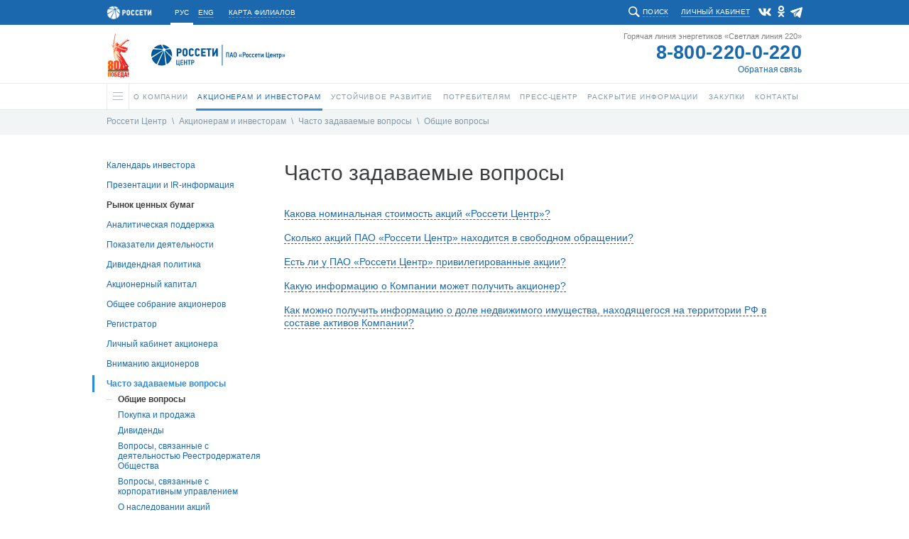

--- FILE ---
content_type: text/html; charset=UTF-8
request_url: https://www.mrsk-1.ru/investors/faq/general/
body_size: 15547
content:


<!DOCTYPE html>
<html  >
<head>
    <!-- /investors/faq/general/ -->
    <link rel="stylesheet" type="text/css" href="/bitrix/templates/mrsk_2016/template_reset.css">

    <meta http-equiv="Content-Type" content="text/html; charset=UTF-8" />
<meta name="robots" content="index, follow" />
<meta name="keywords" content="Россети,Центр,электросетевая,компания" />
<meta name="description" content="ПАО «Россети Центр» – ведущая электросетевая компания России" />
<link href="/bitrix/cache/css/s1/mrsk_2016/template_c67fe70b2b6ad64764498c7ecaebced8/template_c67fe70b2b6ad64764498c7ecaebced8_v1.css?1768383757378788" type="text/css"  data-template-style="true" rel="stylesheet" />

    <title>Россети Центр - Часто задаваемые вопросы</title>
    <link rel="shortcut icon" type="image/x-icon" href="/bitrix/templates/mrsk_2016/favicon_rosseti.ico">
    <meta http-equiv="X-UA-Compatible" content="IE=Edge"/>

	<!--<meta name="keywords" content="Россети,Центр,электросетевая,компания" />-->
	<!--<meta name="description" content="ПАО «Россети Центр» – ведущая электросетевая компания России" />-->

	<meta property="og:title" content="Часто задаваемые вопросы" />
        <meta property="og:description" content="ПАО «Россети Центр» – ведущая электросетевая компания России" />
        <meta property="fb:app_id" content="2715091958547292" />
	<meta property="og:type" content="website" />
	<meta property="og:url" content="https://www.mrsk-1.ru/investors/faq/general/" />
	<meta property="og:image" content="https://www.mrsk-1.ru/bitrix/templates/mrsk_2016/images/rosseti-center-s.jpg" />
	<!--<meta property="og:site_name" content="" />-->

        
     <script type="text/javascript" src="/bitrix/templates/mrsk_2016/js/jquery-1.11.0.min.js"></script>
    <script type="text/javascript" src="/bitrix/templates/mrsk_2016/js/jquery.easing-1.3.js"></script>
    <script type="text/javascript" src="/bitrix/templates/mrsk_2016/js/jquery.mousewheel.js"></script>
    <script type="text/javascript" src="/bitrix/templates/mrsk_2016/js/jquery.nicescroll.js"></script>
    <script type="text/javascript" src="/bitrix/templates/mrsk_2016/js/smartResize.js"></script>
    <script type="text/javascript" src="/bitrix/templates/mrsk_2016/js/inputmask.min.js"></script>
    <script type="text/javascript" src="/bitrix/templates/mrsk_2016/js/validate.js"></script>
    <script type="text/javascript" src="/bitrix/templates/mrsk_2016/js/jquery.tooltip.js"></script>
    <script type="text/javascript" src="/bitrix/templates/mrsk_2016/js/validate-form.js"></script>
    <script type="text/javascript" src="/bitrix/templates/mrsk_2016/js/jquery.finelysliced.js"></script>
    <script type="text/javascript" src="/bitrix/templates/mrsk_2016/js/customscript-vi.js"></script>

    <script type="text/javascript" src="/bitrix/templates/mrsk_2016/js/amcharts/amcharts.js"></script>
    <script type="text/javascript" src="/bitrix/templates/mrsk_2016/js/amcharts/serial.js"></script>
    <script type="text/javascript" src="/bitrix/templates/mrsk_2016/js/amcharts/light.js"></script>
    <script type="text/javascript" src="/bitrix/templates/mrsk_2016/js/toastr/toastr.min.js"></script>
    <link rel="stylesheet" type="text/css" href="/bitrix/templates/mrsk_2016/js/toastr/toastr.css">


    
        <script type="text/javascript" src="/bitrix/templates/mrsk_2016/js/swfobject-2.2/swfobject.js"></script>
                <script type="text/javascript" src="/bitrix/templates/mrsk_2016/js/highcharts5/highcharts.js"></script>
        <script type="text/javascript" src="/bitrix/templates/mrsk_2016/js/fotorama-4.6.2/fotorama.js"></script>
        <link rel="stylesheet" type="text/css" href="/bitrix/templates/mrsk_2016/js/fotorama-4.6.2/fotorama.css">
        <script type="text/javascript" src="/bitrix/templates/mrsk_2016/js/customscript.js?57"></script>
        <script type="text/javascript" src="/bitrix/templates/mrsk_2016/js/customscript-events.js?v=2"></script>
                <script type="text/javascript" src="/bitrix/templates/mrsk_2016/js/customscript-customers.js?8"></script>

                <link rel="stylesheet" type="text/css" href="/bitrix/templates/mrsk_2016/template_styles-esg.css?39">
        <link rel="stylesheet" type="text/css" href="/bitrix/templates/mrsk_2016/template_styles-investors.css?51">
        <link rel="stylesheet" type="text/css" href="/bitrix/templates/mrsk_2016/template_styles-press_center.css?3">
        <link rel="stylesheet" type="text/css" href="/bitrix/templates/mrsk_2016/template_styles-sidebars_content.css?2">
        <link rel="stylesheet" type="text/css" href="/bitrix/templates/mrsk_2016/template_styles-photogalery.css?2">
        <link rel="stylesheet" type="text/css" href="/bitrix/templates/mrsk_2016/template_styles-presscenter_video.css?2">
                <!--<link rel="stylesheet" type="text/css" href="/bitrix/templates/mrsk_2016/template_styles-customers.css?17">-->
                <link rel="stylesheet" type="text/css" href="/bitrix/templates/mrsk_2016/template_styles-information.css?13">
        <link rel="stylesheet" type="text/css" href="/bitrix/templates/mrsk_2016/template_styles-contact.css?2">
                <link href="https://vjs.zencdn.net/7.1.0/video-js.css" rel="stylesheet">

		
		


			<!-- VK -->
        <!-- VK75899 -->
		<script type="text/javascript" src="//vk.com/js/api/openapi.js?112"></script>
		<script type="text/javascript">
			$(document).ready(function(){
				if ($('#vk_like').length > 0) {
					VK.init({apiId: 4363476, onlyWidgets: true});
					VK.Widgets.Like("vk_like", {type: "mini", height: 20});
				}
			});
		</script>
	

	<script type="text/javascript">
		$(document).ready(function(){
			document.querySelector('body').addEventListener("DOMSubtreeModified", function(e) {
				if ( e.target.id == "it_online_widget" ) {
					let chatNode = document.getElementById("it_online_widget");
					let chatTitleNode = chatNode.querySelector(".it_header_text");
					chatTitleNode.innerHTML = '<span class="chatIcon"></span> Задать вопрос об отключении электроэнергии';
				}
			});
		});
	</script>

	
</head>

<!-- homepage:  -->
<body class=" ru  innerpage  investors faq general  chrome chrome131 macintosh      ">



    
            <div class="vi-panel">
            <div class="vi-panel-wrapper">
                <button type="button" class="vi-close"><span>Стандартная версия сайта</span></button>
                <fieldset class="vi-select">
                    <span>Цветовая схема:</span>
                    <input class="vi-input" type="radio" name="colour" id="vi-white" value="white" checked>
                    <label tabindex="1" for="vi-white" class="vi-label vi-label--white">a</label>
                    <input class="vi-input" type="radio" name="colour" id="vi-black" value="black">
                    <label tabindex="1" for="vi-black" class="vi-label vi-label--black">a</label>
                    <input class="vi-input" type="radio" name="colour" id="vi-blue" value="blue">
                    <label tabindex="1" for="vi-blue" class="vi-label vi-label--blue">a</label>
                </fieldset>
                <fieldset class="vi-select">
                    <span>Масштаб:</span>
                    <input class="vi-input" type="radio" name="font" id="vi-normal" value="normal" checked>
                    <label tabindex="1" for="vi-normal" class="vi-label vi-label--normal">a</label>
                    <input class="vi-input" type="radio" name="font" id="vi-middle" value="middle">
                    <label tabindex="1" for="vi-middle" class="vi-label vi-label--middle">a</label>
                    <input class="vi-input" type="radio" name="font" id="vi-large" value="large">
                    <label tabindex="1" for="vi-large" class="vi-label vi-label--large">a</label>
                </fieldset>
            </div>
        </div>
        <div id="w_topBar">
            <div id="topBar">
                <div id="siteHeadTopBlock">
                    
                                            <div class="parent-logo">
                                <a target="_blank" href="http://www.rosseti.ru/"><img alt="" src="/bitrix/templates/mrsk_2016/images/rosseti_small_logo.png" /></a>
                                </div>
                                            
                    <div class="lang">
                        <a class='s' href="/"><span>РУС</span></a>
                        <a class='non-s' href="/en/investors/faq/general/"><span>ENG</span></a>
                    </div>
                    <div class="filialsMapLink">
                                            <a name="filialsMapLink" onclick="createPopup('filialsMap', true);"><span>Карта филиалов</span></a>
                                        </div>


                    <div class="social">
                        							<a class="vk" href="https://vk.com/rosseti_centr" target="_blank"></a>
							<a class="ok" href="https://ok.ru/rosseticip" target="_blank"></a>
							<a class="tg" href="https://t.me/rosseticentriprivolzhye" target="_blank"></a>
							                            							                                                                                                    </div>

                                            <div class="feedback">
                                                        <a href="https://lkk.mrsk-1.ru/" target="_blank"><span>Личный кабинет</span></a>
                        </div>
                    
                    <div class="search">
                        <div class="search-action"><span>Поиск</span></div>
                                            <div class="search-form">
                        
<form id="main_search" action="/search/index.php">

			<input type="text"  class="search-form-input" id="input_search" value="" name="q" autocomplete="off" />
		
	<input id="but_search" name="s" type="submit" value="" />

</form>                      </div>
                    </div>

                </div>





            </div>
        </div>

    <div id="w_siteHead">
            <div id="siteHead">
                <div class="logo">
                                                        <a target="_blank" href="https://may9.ru/" style="padding-left: 2px;"><img alt="" src="/bitrix/templates/mrsk_2016/images/80-pobeda.svg" style="height: 63px;"></a>
                                <a href="/" style="padding-top: 1px;"><img alt="" src="/bitrix/templates/mrsk_2016/images/rosseti_logo_new_2021.svg" style="height: 30px;"/></a>
                                        </div>

                <div class="phone">
                                            <div class="t1">Горячая линия энергетиков «Светлая линия 220»</div>
                        <div class="t2"><a href="tel:88002200220">8-800-220-0-220</a></div>
                        <div class="t3"><span><a href="/customers/customer-service/feedback/complaint/nat/">Обратная связь</a></span></div>
                                    </div>
            </div>
    </div>

    <div id="w_siteMenu">
        <div id="siteMenu">
            <ul id="horizontal-multilevel-menu">
    
    
    <li id="main_li">
        <a name="burgerButton" class="hasChilds">
        	<span class="line"></span>
        	<span class="shadowfix"></span>
      	</a>
        <ul>
            <div id="w_siteMap">
    <div id="siteMap">

        <div class="sitemap">
            <div class="title">Весь сайт</div>
            <table class="map-columns">
<tr>
	<td>
		<ul class="map-level-0">

		
			

			
			
				<li><a href="/information/">Раскрытие информации</a>					<ul class="map-level-1">

			

			
		
			

			
			
					<li><a href="/information/payment/">Размер компенсации расходов, взимаемый за изготовление копий документов</a></li>

			

			
		
			

			
			
					<li><a href="/information/documents/">Устав и внутренние документы</a></li>

			

			
		
			

			
			
					<li><a href="/information/annual-reports/">Годовые отчеты</a></li>

			

			
		
			

			
			
					<li><a href="/information/sustainability-reports/">Отчеты о деятельности в области устойчивого развития</a></li>

			

			
		
			

			
			
					<li><a href="/information/statements/">Финансовая отчетность</a></li>

			

			
		
			

			
			
					<li><a href="/information/affiliates/">Список аффилированных лиц</a></li>

			

			
		
			

			
			
					<li><a href="/information/quarterly-reports/">Отчеты эмитента</a></li>

			

			
		
			

			
			
					<li><a href="/information/facts/">Сообщения о существенных фактах</a></li>

			

			
		
			

			
			
					<li><a href="/information/securities/">Документы выпусков ценных бумаг</a></li>

			

			
		
			

			
			
					<li><a href="/information/emission/">Раскрытие информации на этапах эмиссии</a></li>

			

			
		
			

			
			
					<li><a href="/information/bonds/">Биржевые облигации</a></li>

			

			
		
			

			
			
					<li><a href="/information/insider-info/">Перечень инсайдерской информации</a></li>

			

			
		
			

			
			
					<li><a href="/information/standart/">Стандарт раскрытия информации субъектами оптового и розничных рынков электрической энергии</a></li>

			

			
		
			

			
			
					<li><a href="/information/access/">Раскрытие информации о предоставлении доступа к ВЛ для размещения ВОЛС в соответствии с постановлением Правительства РФ от 22.11.2022 № 2106</a></li>

			

			
		
			

			
			
					<li><a href="/information/notice/">Уведомления акционеров</a></li>

			

			
		
			

			
			
					<li><a href="/information/property/">Управление собственностью</a></li>

			

			
		
			

			
			
					<li><a href="/information/spetsialnaya-otsenka-usloviy-truda/">Специальная оценка условий труда</a></li>

			

			
		
			

			
			
					<li><a href="/information/fiberoptic-lines/">Тарифы на размещение ВОЛС на воздушных линиях электропередачи</a></li>

			

			
		
							</ul></li>			

							</ul></td><td><ul class="map-level-0">
			
			
				<li><a href="/customers/">Потребителям</a>					<ul class="map-level-1">

			

			
		
			

			
			
					<li><a href="/customers/customer-service/">Обслуживание потребителей</a></li>

			

			
		
			

			
			
					<li><a href="/customers/services/">Услуги</a></li>

			

			
		
			

			
			
					<li><a href="/customers/territory/">Территория обслуживания</a></li>

			

			
		
			

			
			
					<li><a href="/customers/electrical-safety/">Электробезопасность</a></li>

			

			
		
			

			
			
					<li><a href="/customers/additional-info/">Дополнительная информация</a></li>

			

			
		
			

			
			
					<li><a href="/customers/transferfacilities/">Передача объектов</a></li>

			

			
		
			

			
			
					<li><a href="/customers/against-theft/">Борьба с хищениями электроэнергии</a></li>

			

			
		
							</ul></li>			

			
			
				<li><a href="/purchases/">Закупки</a>					<ul class="map-level-1">

			

			
		
			

			
			
					<li><a href="/purchases/announcement/">Планирование закупок</a></li>

			

			
		
			

			
			
					<li><a href="/purchases/notice/">Извещения о проведении закупок, документация о закупке, информация о проведении закупок</a></li>

			

			
		
			

			
			
					<li><a href="/purchases/sales/">Извещения о продаже имущества, документация о продаже</a></li>

			

			
		
			

			
			
					<li><a href="/purchases/contracts/">Сведения о заключенных договорах, изменения заключенных договоров</a></li>

			

			
		
			

			
			
					<li><a href="/purchases/management/">Управление закупочной деятельностью</a></li>

			

			
		
			

			
			
					<li><a href="/purchases/roadmap/">Сотрудничество с субъектами МСП</a></li>

			

			
		
			

			
			
					<li><a href="/purchases/reestr/">Реестр недобросовестных поставщиков</a></li>

			

			
		
			

			
			
					<li><a href="/purchases/news/">Новости</a></li>

			

			
		
							</ul></li>			

							</ul></td><td><ul class="map-level-0">
			
			
				<li><a href="/press-center/">Пресс-центр</a>					<ul class="map-level-1">

			

			
		
			

			
			
					<li><a href="/press-center/news/">Новости</a></li>

			

			
		
			

			
			
					<li><a href="/press-center/media/">Корпоративная газета</a></li>

			

			
		
			

			
			
					<li><a href="/press-center/photo/">Фотогалерея</a></li>

			

			
		
			

			
			
					<li><a href="/press-center/booklets/">Буклеты, брошюры, листовки</a></li>

			

			
		
			

			
			
					<li><a href="/press-center/video/">Видеоархив</a></li>

			

			
		
			

			
			
					<li><a href="/press-center/mass-media/">Порядок запроса информации для СМИ</a></li>

			

			
		
			

			
			
					<li><a href="/press-center/contact_press/">Контакты пресс-центра</a></li>

			

			
		
							</ul></li>			

			
			
				<li><a href="/about/">О компании</a>					<ul class="map-level-1">

			

			
		
			

			
			
					<li><a href="/about/company/">О компании</a></li>

			

			
		
			

			
			
					<li><a href="/about/management/">Корпоративное управление</a></li>

			

			
		
			

			
			
					<li><a href="/about/director-rosseti">Информация о руководстве ПАО «Россети»</a></li>

			

			
		
			

			
			
					<li><a href="/about/development/">Технологическое развитие и инновации</a></li>

			

			
		
			

			
			
					<li><a href="/information/standart/investment/">Инвестпрограмма: хроника и основные события</a></li>

			

			
		
			

			
			
					<li><a href="/about/analytics-services/">Услуги аналитики</a></li>

			

			
		
			

			
			
					<li><a href="/about/personnel/">Кадровая политика</a></li>

			

			
		
			

			
			
					<li><a href="/about/personnel/nasha-molodezh/">Наша молодежь</a></li>

			

			
		
			

			
			
					<li><a href="/about/branches/">Филиалы «Россети Центр»</a></li>

			

			
		
			

			
			
					<li><a href="/about/projects/">Проекты «Россети Центр»</a></li>

			

			
		
							</ul></li>			

							</ul></td><td><ul class="map-level-0">
			
			
				<li><a href="/investors/">Акционерам и инвесторам</a>					<ul class="map-level-1">

			

			
		
			

			
			
					<li><a href="/investors/calendar/">Календарь инвестора</a></li>

			

			
		
			

			
			
					<li><a href="/investors/presentations/">Презентации и IR-информация</a></li>

			

			
		
			

			
			
					<li><a href="/investors/securities/">Рынок ценных бумаг</a></li>

			

			
		
			

			
			
					<li><a href="/investors/analytical_services/">Аналитическая поддержка</a></li>

			

			
		
			

			
			
					<li><a href="/investors/indicators/">Показатели деятельности </a></li>

			

			
		
			

			
			
					<li><a href="/investors/dividend/">Дивидендная политика</a></li>

			

			
		
			

			
			
					<li><a href="/investors/capital/">Акционерный капитал</a></li>

			

			
		
			

			
			
					<li><a href="/about/management/controls/stockholders/">Общее собрание акционеров</a></li>

			

			
		
			

			
			
					<li><a href="/investors/registrar/">Регистратор</a></li>

			

			
		
			

			
			
					<li><a href="/investors/lk-shareholder/">Личный кабинет акционера</a></li>

			

			
		
			

			
			
					<li><a href="/investors/attention_to_shareholders/">Вниманию акционеров</a></li>

			

			
		
			

			
			
					<li><a href="/investors/faq/">Часто задаваемые вопросы</a></li>

			

			
		
			

			
			
					<li><a href="/investors/contacts/">Контактная информация</a></li>

			

			
		
							</ul></li>			

							</ul></td><td><ul class="map-level-0">
			
			
					<li><a href="/contact/">Контакты</a></li>

			

			
		
			

			
			
				<li><a href="/esg/">Устойчивое развитие</a>					<ul class="map-level-1">

			

			
		
			

			
			
					<li><a href="/esg/esg_main">Устойчивое развитие</a></li>

			

			
		
			

			
			
					<li><a href="/about/management/">Корпоративное управление</a></li>

			

			
		
			

			
			
					<li><a href="/esg/esg_news">ESG-Новости</a></li>

			

			
		
			

			
			
					<li><a href="/esg/esg_goals">Цели в области устойчивого развития</a></li>

			

			
		
			

			
			
					<li><a href="/esg/esg_ratings">Рейтинги, награды достижения</a></li>

			

			
		
			

			
			
					<li><a href="/investors/indicators/esg/">Наши результаты</a></li>

			

			
		
			

			
			
					<li><a href="/information/annual-reports/">Отчеты</a></li>

			

			
		
			

			
			
					<li><a href="/about/projects/">Проекты</a></li>

			

			
		
			

			
			
					<li><a href="/press-center/booklets/">Буклеты, брошюры, листовки</a></li>

			

			
		
			

			
			
					<li><a href="/esg/esg_documents">Документы в области устойчивого развития</a></li>

			

			
		
		
		</ul>
	</td>
</tr>
</table>


<script type="text/javascript">
    /*if($('body').hasClass('en')) {
        $('#siteMap .map-level-1').each(function(){
            if($(this).prev('a').attr('href').indexOf('/about/') !== -1) {
                $(this).parent('li').prependTo($('#siteMap td').last().find('.map-level-0'));
            }
            
            if($(this).prev('a').attr('href').indexOf('/purchases/') !== -1) {
                $(this).parent('li').prependTo($('#siteMap td').eq(1).find('.map-level-0'));
            }
        });

    } else {
        $('#siteMap .map-level-1').each(function(){
            if($(this).prev('a').attr('href').indexOf('/about/') !== -1) {
                $(this).parent('li').prependTo($('#siteMap td').last().find('.map-level-0'));
            }
        });
    }*/
</script>        </div>
                <div class="filials">
                                                                                                                                                                                                                                                                                                                                                                                                                                                                                                                                                                    <div class="title">11 филиалов</div>
                <ul>
                

                                            <li><a href="/about/branches/belgorod/" code="belgorod">Белгородэнерго</a></li>
                                            <li><a href="/about/branches/bryansk/" code="bryansk">Брянскэнерго</a></li>
                                            <li><a href="/about/branches/voronez/" code="voronez">Воронежэнерго</a></li>
                                            <li><a href="/about/branches/kostroma/" code="kostroma">Костромаэнерго</a></li>
                                            <li><a href="/about/branches/kursk/" code="kursk">Курскэнерго</a></li>
                                            <li><a href="/about/branches/lipetsk/" code="lipetsk">Липецкэнерго</a></li>
                                            <li><a href="/about/branches/orel/" code="orel">Орелэнерго</a></li>
                                            <li><a href="/about/branches/smolensk/" code="smolensk">Смоленскэнерго</a></li>
                                            <li><a href="/about/branches/tambov/" code="tambov">Тамбовэнерго</a></li>
                                            <li><a href="/about/branches/tver/" code="tver">Тверьэнерго</a></li>
                                            <li><a href="/about/branches/yaroslavl/" code="yaroslavl">Ярэнерго</a></li>
                                    </ul>

                <div class="map">
                    <a href="/about/branches/" class="button">
                        <span>Карта</span>
                    </a>
                    <svg id="siteMap_regionsMap" xmlns="http://www.w3.org/2000/svg" viewBox="0 0 351 371">
                        <g id="siteMap_Regions">
                            <path class="region" code="kostroma" d="M1226.22,413.575l20.37-5.82,7.76-8.73,21.34,9.7,21.34-.97,15.52-10.67,5.82-10.67,11.64,1.94,14.55-7.76,25.22-30.07-11.64-27.16-14.55-1.94-13.58,14.55-28.13,1.94-45.59-6.79-4.85,10.67-11.64,5.82-2.91,14.55,4.85,13.58-11.64,13.58,2.91,9.7-6.79,5.82v8.73Z" transform="translate(-1022 -318)"/>
                            <path class="region" code="yaroslavl" d="M1176.73,429.815l6.79,6.79,16.5,1,4.84-16.49,16.49-8.73v-8.73l6.79-5.82-2.91-9.7,11.65-13.58-4.85-13.58-15.52.97-10.68-11.64-15.52-2.91-1.93,6.79-23.28,8.73-0.97,11.64,3.87,5.82-3.87,9.7,7.76,7.76,0.9,5.76,7.83,3.91Z" transform="translate(-1022 -318)"/>
                            <path class="region" code="tver" d="M1113.59,457.53l6.79-15.52,9.71,3.88,20.36-7.76,10.68-12.61,10.66,5.82,3.89-22.31-5.83-2.91-2.9-7.76-7.76-7.76,3.87-9.7-3.87-5.82,0.97-11.64-8.73-12.61-14.55,12.61-20.37,3.88-5.82,7.76-28.14,1.94-3.87,6.79-4.85,18.43-10.68,2.91-24.25,16.49h-10.66l-2.92,9.7,12.62,14.55L1036,464.32l36.86,4.85,14.55-15.52Z" transform="translate(-1022 -318)"/>
                            <path class="region" code="smolensk" d="M1063.25,548.605l-16.49-10.67v-9.7l-8.72-4.85-12.62-19.4,4.86-9.7-2.92-7.76,3.89-18.43,42.68,5.82,14.55-15.52,26.18,3.88,2.92,5.82-0.97,23.28-16.5,21.34h-14.55l-2.9,14.55-7.76,4.85-0.97,4.85Z" transform="translate(-1022 -318)"/>
                            <path class="region" code="bryansk" d="M1095.41,600.905l13.58-12.61,3.89-13.58-4.85-4.85,6.79-5.82v-11.64l-8.73-.97-7.76-16.49-12.61-4.85-7.76,4.85-0.97,4.85-9.71,10.67-10.66,12.61-12.62-5.82-5.82,8.73,5.82,6.79,1.94,17.46,7.77,7.76,25.21-10.67,12.62,1.94Z" transform="translate(-1022 -318)"/>
                            <path class="region" code="orel" d="M1118.75,551.63l16.49-4.76,17.46,11.64,18.52-.97,3.88,5.82-2.91,18.37,5.85,6.82-5.85,6.82v7.76l-20.46-3.91-9.7-7.73-12.61,3.88-3.88-6.82-13.61.97,5.88-15.58-4.85-3.85,5.79-4.82V551.63Z" transform="translate(-1022 -318)"/>
                            <path class="region" code="kursk" d="M1104.2,607.24l7.58-13.61,12.61-.97,3.88,6.82,13.61-3.88,9.7,7.73,22.46,3.91,8.73,2.91v10.67l-19.4,2.91-6.79,7.76-15.52-.97-5.82,5.82h-6.79l-22.31-8.73L1103.23,615Z" transform="translate(-1022 -318)"/>
                            <path class="region" code="belgorod" d="M1130.16,640.33h6.79l5.81-5.82,15.52,0.97,6.79-7.76,18.4-2.91L1201.93,652l2.92,25.19-21.34-3.88-13.59-13.58-14.55,4.85L1135,660.7Z" transform="translate(-1022 -318)"/>
                            <path class="region" code="lipetsk" d="M1179.79,561.435l18.55,7.91,3.89-14.49,11.63,3.88,9.71-4.85,5.82,6.79-4.85,25.22,13.58,12.61-1.95,9.7-18.42.97-5.83-4.85-5.82,3.88-21.49-2.09-8.72-2.91v-6.76l6.85-7.82-5.85-6.82Z" transform="translate(-1022 -318)"/>
                            <path class="region" code="voronez" d="M1208.86,677.055l-2.92-26.19-18.46-28.19v-12.67l19.49,2.09,4.82-2.88,3.83,3.85,19.42-.97,44.63,10.64,4.84,8.73-32,15.52,3.87,15.52-11.63,17.46-8.73,5.82-15.53-.97Z" transform="translate(-1022 -318)"/>
                            <path class="region" code="tambov" d="M1283.4,619.86l-42.71-10.67,1.94-11.7-13.58-12.61,4.85-25.22,11.67-4.79,10.67,0.97,2.91-8.73,16.49-.97L1297.95,583Z" transform="translate(-1022 -318)"/>
                        </g>
                    </svg>
                </div>
                    </div>
    </div>
</div>
<script>
    function regionsMapClickCallback1(regionObj) { return false; }
    function regionsMapHoverCallback1(regionObj) { return false; }
    function regionsMapBlurCallback1(regionObj) { return false; }
    function regionsMapDoHover1(regionCode) {
        $('#siteMap_regionsMap *[code="'+ regionCode +'"]').each(function(){
            $(this).attr('class', $(this).attr('class') + ' hover');
        });
    }
    function regionsMapDoBlur1(regionCode) {
        $('#siteMap_regionsMap *[code="'+ regionCode +'"]').each(function(){
            $(this).attr('class', $(this).attr('class').replace('hover','').trim());
        });
    }
    function regionsMapDoSelect1(regionCode) {
        $('#siteMap_regionsMap *[code="'+ regionCode +'"]').each(function(){
            $(this).attr('class', $(this).attr('class') + ' selected');
        });
    }
    function regionsMapGetCode1(regionObj) { 
        return $(regionObj).attr('code');
    }

    $(document).on('mouseenter', '#siteMap_regionsMap .region, #siteMap_regionsMap .label, #siteMap_regionsMap .marker', function(){
        regionsMapHoverCallback1(this);
        regionsMapDoHover1(regionsMapGetCode1(this));
    }).on('mouseleave', '#siteMap_regionsMap .region, #siteMap_regionsMap .label, #siteMap_regionsMap .marker', function(){
        regionsMapBlurCallback1(this);
        regionsMapDoBlur1(regionsMapGetCode1(this));
    });

    function regionsMapClickCallback1(regionObj) {
        var code = regionsMapGetCode1(regionObj);
        document.location.href = $('#regionsSelector a[code="'+code+'"]').attr('href');
    }



    $('.filials ul li a').on('mouseenter', function(){
        regionsMapDoHover1($(this).attr('code'));
    }).on('mouseleave', function(){
        regionsMapDoBlur1($(this).attr('code'));
    });
        
</script>        </ul>

    </li>

	
	
		    <li><a href="/about/" class="root-item hasChilds"><span class="name">О компании<span class="selectedline"></span></span><span class="shadowfix"></span></a>
				<ul>
		
	
	

	
										<li><a href="/about/company/">О компании</a></li>
			
		
	
	

	
										<li><a href="/about/management/">Корпоративное управление</a></li>
			
		
	
	

	
										<li><a href="/about/director-rosseti">Информация о руководстве ПАО «Россети»</a></li>
			
		
	
	

	
										<li><a href="/about/development/">Технологическое развитие и инновации</a></li>
			
		
	
	

	
										<li><a href="/information/standart/investment/">Инвестпрограмма: хроника и основные события</a></li>
			
		
	
	

	
										<li><a href="/about/analytics-services/">Услуги аналитики</a></li>
			
		
	
	

	
										<li><a href="/about/personnel/">Кадровая политика</a></li>
			
		
	
	

	
										<li><a href="/about/personnel/nasha-molodezh/">Наша молодежь</a></li>
			
		
	
	

	
										<li><a href="/about/branches/">Филиалы «Россети Центр»</a></li>
			
		
	
	

	
										<li><a href="/about/projects/">Проекты «Россети Центр»</a></li>
			
		
	
	

			</ul></li>	
	
		    <li><a href="/investors/" class="root-item-selected hasChilds"><span class="name">Акционерам и инвесторам<span class="selectedline"></span></span><span class="shadowfix"></span></a>
				<ul>
		
	
	

	
										<li><a href="/investors/calendar/">Календарь инвестора</a></li>
			
		
	
	

	
										<li><a href="/investors/presentations/">Презентации и IR-информация</a></li>
			
		
	
	

	
										<li><a href="/investors/securities/">Рынок ценных бумаг</a></li>
			
		
	
	

	
										<li><a href="/investors/analytical_services/">Аналитическая поддержка</a></li>
			
		
	
	

	
										<li><a href="/investors/indicators/">Показатели деятельности </a></li>
			
		
	
	

	
										<li><a href="/investors/dividend/">Дивидендная политика</a></li>
			
		
	
	

	
										<li><a href="/investors/capital/">Акционерный капитал</a></li>
			
		
	
	

	
										<li><a href="/about/management/controls/stockholders/">Общее собрание акционеров</a></li>
			
		
	
	

	
										<li><a href="/investors/registrar/">Регистратор</a></li>
			
		
	
	

	
										<li><a href="/investors/lk-shareholder/">Личный кабинет акционера</a></li>
			
		
	
	

	
										<li><a href="/investors/attention_to_shareholders/">Вниманию акционеров</a></li>
			
		
	
	

	
										<li class="item-selected"><a href="/investors/faq/">Часто задаваемые вопросы</a></li>
			
		
	
	

	
										<li><a href="/investors/contacts/">Контактная информация</a></li>
			
		
	
	

			</ul></li>	
	
		    <li><a href="/esg/" class="root-item hasChilds"><span class="name">Устойчивое развитие<span class="selectedline"></span></span><span class="shadowfix"></span></a>
				<ul>
		
	
	

	
										<li><a href="/esg/esg_main">Устойчивое развитие</a></li>
			
		
	
	

	
										<li><a href="/about/management/">Корпоративное управление</a></li>
			
		
	
	

	
										<li><a href="/esg/esg_news">ESG-Новости</a></li>
			
		
	
	

	
										<li><a href="/esg/esg_goals">Цели в области устойчивого развития</a></li>
			
		
	
	

	
										<li><a href="/esg/esg_ratings">Рейтинги, награды достижения</a></li>
			
		
	
	

	
										<li><a href="/investors/indicators/esg/">Наши результаты</a></li>
			
		
	
	

	
										<li><a href="/information/annual-reports/">Отчеты</a></li>
			
		
	
	

	
										<li><a href="/about/projects/">Проекты</a></li>
			
		
	
	

	
										<li><a href="/press-center/booklets/">Буклеты, брошюры, листовки</a></li>
			
		
	
	

	
										<li><a href="/esg/esg_documents">Документы в области устойчивого развития</a></li>
			
		
	
	

			</ul></li>	
	
		    <li><a href="/customers/" class="root-item hasChilds"><span class="name">Потребителям<span class="selectedline"></span></span><span class="shadowfix"></span></a>
				<ul>
		
	
	

	
										<li><a href="/customers/customer-service/">Обслуживание потребителей</a></li>
			
		
	
	

	
										<li><a href="/customers/services/">Услуги</a></li>
			
		
	
	

	
										<li><a href="/customers/territory/">Территория обслуживания</a></li>
			
		
	
	

	
										<li><a href="/customers/electrical-safety/">Электробезопасность</a></li>
			
		
	
	

	
										<li><a href="/customers/additional-info/">Дополнительная информация</a></li>
			
		
	
	

	
										<li><a href="/customers/transferfacilities/">Передача объектов</a></li>
			
		
	
	

	
										<li><a href="/customers/against-theft/">Борьба с хищениями электроэнергии</a></li>
			
		
	
	

			</ul></li>	
	
		    <li><a href="/press-center/" class="root-item hasChilds"><span class="name">Пресс-центр<span class="selectedline"></span></span><span class="shadowfix"></span></a>
				<ul>
		
	
	

	
										<li><a href="/press-center/news/">Новости</a></li>
			
		
	
	

	
										<li><a href="/press-center/media/">Корпоративная газета</a></li>
			
		
	
	

	
										<li><a href="/press-center/photo/">Фотогалерея</a></li>
			
		
	
	

	
										<li><a href="/press-center/booklets/">Буклеты, брошюры, листовки</a></li>
			
		
	
	

	
										<li><a href="/press-center/video/">Видеоархив</a></li>
			
		
	
	

	
										<li><a href="/press-center/mass-media/">Порядок запроса информации для СМИ</a></li>
			
		
	
	

	
										<li><a href="/press-center/contact_press/">Контакты пресс-центра</a></li>
			
		
	
	

			</ul></li>	
	
		    <li><a href="/information/" class="root-item hasChilds"><span class="name">Раскрытие информации<span class="selectedline"></span></span><span class="shadowfix"></span></a>
				<ul>
		
	
	

	
										<li><a href="/information/payment/">Размер компенсации расходов, взимаемый за изготовление копий документов</a></li>
			
		
	
	

	
										<li><a href="/information/documents/">Устав и внутренние документы</a></li>
			
		
	
	

	
										<li><a href="/information/annual-reports/">Годовые отчеты</a></li>
			
		
	
	

	
										<li><a href="/information/sustainability-reports/">Отчеты о деятельности в области устойчивого развития</a></li>
			
		
	
	

	
										<li><a href="/information/statements/">Финансовая отчетность</a></li>
			
		
	
	

	
										<li><a href="/information/affiliates/">Список аффилированных лиц</a></li>
			
		
	
	

	
										<li><a href="/information/quarterly-reports/">Отчеты эмитента</a></li>
			
		
	
	

	
										<li><a href="/information/facts/">Сообщения о существенных фактах</a></li>
			
		
	
	

	
										<li><a href="/information/securities/">Документы выпусков ценных бумаг</a></li>
			
		
	
	

	
										<li><a href="/information/emission/">Раскрытие информации на этапах эмиссии</a></li>
			
		
	
	

	
										<li><a href="/information/bonds/">Биржевые облигации</a></li>
			
		
	
	

	
										<li><a href="/information/insider-info/">Перечень инсайдерской информации</a></li>
			
		
	
	

	
										<li><a href="/information/standart/">Стандарт раскрытия информации субъектами оптового и розничных рынков электрической энергии</a></li>
			
		
	
	

	
										<li><a href="/information/access/">Раскрытие информации о предоставлении доступа к ВЛ для размещения ВОЛС в соответствии с постановлением Правительства РФ от 22.11.2022 № 2106</a></li>
			
		
	
	

	
										<li><a href="/information/notice/">Уведомления акционеров</a></li>
			
		
	
	

	
										<li><a href="/information/property/">Управление собственностью</a></li>
			
		
	
	

	
										<li><a href="/information/spetsialnaya-otsenka-usloviy-truda/">Специальная оценка условий труда</a></li>
			
		
	
	

	
										<li><a href="/information/sustainability-reports/"></a></li>
			
		
	
	

	
										<li><a href="/information/fiberoptic-lines/">Тарифы на размещение ВОЛС на воздушных линиях электропередачи</a></li>
			
		
	
	

			</ul></li>	
	
		    <li><a href="/purchases/" class="root-item hasChilds"><span class="name">Закупки<span class="selectedline"></span></span><span class="shadowfix"></span></a>
				<ul>
		
	
	

	
										<li><a href="/purchases/announcement/">Планирование закупок</a></li>
			
		
	
	

	
										<li><a href="/purchases/notice/">Извещения о проведении закупок, документация о закупке, информация о проведении закупок</a></li>
			
		
	
	

	
										<li><a href="/purchases/sales/">Извещения о продаже имущества, документация о продаже</a></li>
			
		
	
	

	
										<li><a href="/purchases/contracts/">Сведения о заключенных договорах, изменения заключенных договоров</a></li>
			
		
	
	

	
										<li><a href="/purchases/management/">Управление закупочной деятельностью</a></li>
			
		
	
	

	
										<li><a href="/purchases/roadmap/">Сотрудничество с субъектами МСП</a></li>
			
		
	
	

	
										<li><a href="/purchases/reestr/">Реестр недобросовестных поставщиков</a></li>
			
		
	
	

	
										<li><a href="/purchases/news/">Новости</a></li>
			
		
	
	

			</ul></li>	
										<li><a href="/contact/" class="root-item"><span class="name">Контакты<span class="selectedline"></span></span></a></li>
			
		
	
	


</ul>


        </div>
    </div>



    <div id="w_siteContent">
                      <div id="breadcrumb">
                <div>
                                        <a class="" href="/" title="Россети Центр">Россети Центр</a><span class="separator ">\</span><a class="" href="/investors/" >Акционерам и инвесторам</a><span class="separator ">\</span><a class="" href="/investors/faq/" >Часто задаваемые вопросы</a><span class="separator last">\</span><a class="last" href="/investors/faq/general/" >Общие вопросы</a><div class="fade"></div>                </div>
            </div>
            <div id="workarea_top">
                				            </div>
        
                        <div id="siteContent">
            <div id="fb-root"></div>

                        <div id="sidebar">
                
    
<div id="sidebarMenu">
	
		
		
		
			
									<div><a  href="/investors/calendar/" class="root-item">Календарь инвестора</a></div>
				
			
		
		
	
		
		
		
							<div><a  href="/investors/presentations/" class="root-item">Презентации и IR-информация</a>
					<div class="root-item" style="display: none;" >
			
		
		
	
		
		
		
			
									<div><a  href="/investors/presentations/ir_news/" >IR-Новости</a></div>
				
			
		
		
	
		
		
		
			
									<div><a  href="/investors/presentations/ar_presentations/" >Презентации</a></div>
				
			
		
		
	
		
		
		
			
									<div><a  href="/investors/presentations/databooks/" >Справочник аналитика (Databook)</a></div>
				
			
		
		
	
		
		
		
			
									<div><a  href="/investors/presentations/quiz_subs/" >Подписка на материалы компании</a></div>
				
			
		
		
	
		
					</div></div>		
		
							<div><a  href="/investors/securities/" class="root-item">Рынок ценных бумаг</a>
					<div class="root-item" style="display: none;" >
			
		
		
	
		
		
		
			
									<div><a  href="/investors/securities/tools/" >Инструменты инвестора</a></div>
				
			
		
		
	
		
		
		
			
									<div><a  href="/investors/securities/stocks/" >Акции</a></div>
				
			
		
		
	
		
		
		
			
									<div><a  href="/investors/securities/bonds/" >Облигации</a></div>
				
			
		
		
	
		
		
		
			
									<div><a  href="/investors/securities/overview/" >Обзоры рынка акций</a></div>
				
			
		
		
	
		
		
		
			
									<div><a  href="/investors/faq/general/"  class="item-selected">Часто задаваемые вопросы</a></div>
				
			
		
		
	
		
					</div></div>		
		
							<div><a  href="/investors/analytical_services/" class="root-item">Аналитическая поддержка</a>
					<div class="root-item" style="display: none;" >
			
		
		
	
		
		
		
			
									<div><a  href="/investors/analytical_services/analysts/" >Аналитики</a></div>
				
			
		
		
	
		
		
		
			
									<div><a  href="/investors/analytical_services/analysts_forecast/" >Консенсус-прогноз аналитиков</a></div>
				
			
		
		
	
		
		
		
			
									<div><a  href="/investors/analytical_services/analyst_report/" >Отчеты аналитиков</a></div>
				
			
		
		
	
		
					</div></div>		
		
							<div><a  href="/investors/indicators/" class="root-item">Показатели деятельности </a>
					<div class="root-item" style="display: none;" >
			
		
		
	
		
		
		
			
									<div><a  href="/investors/indicators/electrical-energy-transmission/" >Передача электроэнергии</a></div>
				
			
		
		
	
		
		
		
			
									<div><a  href="/investors/indicators/grid-connection/" >Технологическое присоединение</a></div>
				
			
		
		
	
		
		
		
			
									<div><a  href="/investors/indicators/production-potential/" >Производственный потенциал</a></div>
				
			
		
		
	
		
		
		
			
									<div><a  href="/investors/indicators/reliability-power-supply-indicators/" >Показатели надежности электроснабжения потребителей</a></div>
				
			
		
		
	
		
		
		
			
									<div><a  href="/investors/indicators/repair-program/" >Ремонтная программа</a></div>
				
			
		
		
	
		
		
		
			
									<div><a  href="/investors/indicators/investment_activity/" >Инвестиционная деятельность</a></div>
				
			
		
		
	
		
		
		
			
									<div><a  href="/investors/indicators/financial/" >Финансовые показатели</a></div>
				
			
		
		
	
		
		
		
			
									<div><a  href="/investors/indicators/business-plan-indicators/" >Показатели бизнес-плана</a></div>
				
			
		
		
	
		
		
		
			
									<div><a  href="/investors/indicators/rates/" >Тарифы</a></div>
				
			
		
		
	
		
		
		
			
									<div><a  href="/investors/indicators/activity/" >Доля рынка по основным видам деятельности </a></div>
				
			
		
		
	
		
		
		
			
									<div><a  href="/investors/indicators/credit-rates/" >Кредитные рейтинги</a></div>
				
			
		
		
	
		
		
		
			
									<div><a  href="/investors/indicators/ir-rating/" >IR-рейтинг</a></div>
				
			
		
		
	
		
		
		
			
									<div><a  href="/investors/indicators/esg/" >Устойчивое развитие</a></div>
				
			
		
		
	
		
					</div></div>		
		
							<div><a  href="/investors/dividend/" class="root-item">Дивидендная политика</a>
					<div class="root-item" style="display: none;" >
			
		
		
	
		
		
		
			
									<div><a  href="/investors/dividend/dividend_policy/" >Положение о дивидендной политике</a></div>
				
			
		
		
	
		
		
		
			
									<div><a  href="/investors/dividend/dividend_history/" >Дивидендная история</a></div>
				
			
		
		
	
		
		
		
			
									<div><a  href="/investors/dividend/dividend_succession/" >Порядок получения дивидендов в случае наследования акций</a></div>
				
			
		
		
	
		
		
		
			
									<div><a  href="/investors/dividend/dividend_due/" >Налогообложение дивидендов</a></div>
				
			
		
		
	
		
		
		
			
									<div><a  href="/investors/dividend/income_statement/" >Информация о получении справки о доходах и суммах налога физического лица</a></div>
				
			
		
		
	
		
		
		
			
									<div><a  href="/investors/dividend/return_details/" >Информация для налоговых агентов (номинальных держателей и доверительных управляющих) для исчисления налогов по дивидендам и реквизиты для возврата дивидендов</a></div>
				
			
		
		
	
		
		
		
			
									<div><a  href="/investors/dividend/dividend_payments_2024/" >Расчет дивидендов за 2024 год</a></div>
				
			
		
		
	
		
		
		
			
									<div><a  href="/investors/dividend/calculator/" >Дивидендный калькулятор</a></div>
				
			
		
		
	
		
		
		
			
									<div><a  href="/investors/faq/dividends/" >Часто задаваемые вопросы</a></div>
				
			
		
		
	
		
					</div></div>		
		
			
									<div><a  href="/investors/capital/" class="root-item">Акционерный капитал</a></div>
				
			
		
		
	
		
		
		
			
									<div><a  href="/about/management/controls/stockholders/" class="root-item">Общее собрание акционеров</a></div>
				
			
		
		
	
		
		
		
							<div><a  href="/investors/registrar/" class="root-item">Регистратор</a>
					<div class="root-item" style="display: none;" >
			
		
		
	
		
		
		
			
									<div><a  href="/investors/registrar/shareholder-register-updating-data/" >Информация об обновлении данных в реестре акционеров</a></div>
				
			
		
		
	
		
					</div></div>		
		
			
									<div><a  href="/investors/lk-shareholder/" class="root-item">Личный кабинет акционера</a></div>
				
			
		
		
	
		
		
		
							<div><a  href="/investors/attention_to_shareholders/" class="root-item">Вниманию акционеров</a>
					<div class="root-item" style="display: none;" >
			
		
		
	
		
		
		
			
									<div><a  href="/investors/attention_to_shareholders/shareholder-register-updating-data/" >Информация об обновлении данных в реестре акционеров</a></div>
				
			
		
		
	
		
		
		
			
									<div><a  href="/investors/attention_to_shareholders/energogarant/" >Информация для акционеров клиентов НД Энергогарант</a></div>
				
			
		
		
	
		
		
		
			
									<div><a  href="/investors/attention_to_shareholders/real-estate/" >Информация о доле недвижимого имущества</a></div>
				
			
		
		
	
		
					</div></div>		
		
							<div><a  href="/investors/faq/" class="root-item-selected">Часто задаваемые вопросы</a>
					<div class="root-item"  >
			
		
		
	
		
		
		
			
									<div><a  href="/investors/faq/general"  class="item-selected">Общие вопросы</a></div>
				
			
		
		
	
		
		
		
			
									<div><a  href="/investors/faq/trading" >Покупка и продажа</a></div>
				
			
		
		
	
		
		
		
			
									<div><a  href="/investors/faq/dividends/" >Дивиденды</a></div>
				
			
		
		
	
		
		
		
			
									<div><a  href="/investors/faq/registrar/" >Вопросы, связанные с деятельностью Реестродержателя Общества</a></div>
				
			
		
		
	
		
		
		
			
									<div><a  href="/investors/faq/corporate_governance/" >Вопросы, связанные с корпоративным управлением</a></div>
				
			
		
		
	
		
		
		
			
									<div><a  href="/investors/faq/shares-inheritance/" >О наследовании акций</a></div>
				
			
		
		
	
		
					</div></div>		
		
			
									<div><a  href="/investors/contacts/" class="root-item">Контактная информация</a></div>
				
			
		
		
	
	
	<script type="text/javascript">
		$('#sidebarMenu a.item-selected').each(function(){
			$(this).parent('div').parent('div').siblings('a').addClass('subselected');
		});
	</script>
</div>




                                                                </div>
            
            <div id="workarea" class="">

                                                                                <h1 id="pageTitle">Часто задаваемые вопросы</h1>
                    
                                        

                    
                                                        	            <a onclick="return false" class="spoilerHead" >Какова номинальная стоимость акций «Россети Центр»?</a>
<div class="spoilerContent">
	<p>
		Уставный капитал «Россети Центр» составляет 4 221 794 146,80 руб. и разделен на 42 217 941 468 обыкновенных именных акции номинальной стоимостью 10 копеек каждая.
	</p>
</div>
<a onclick="return false" class="spoilerHead" >Сколько акций ПАО «Россети Центр» находится в свободном обращении?</a>
<div class="spoilerContent">
	<p>
		По оценкам индексного комитета Московской Биржи около 33% акций находится в свободном обращении.
	</p>
</div>
<a onclick="return false" class="spoilerHead" >Есть ли у ПАО «Россети Центр» привилегированные акции?</a>
<div class="spoilerContent">
	<p>
		В Обществе отсутствуют привилегированные акции.
	</p>
</div>
<a onclick="return false" class="spoilerHead" >Какую информацию о Компании может получить акционер?</a>
<div class="spoilerContent">
	<p>
		Согласно ст. 91 Федерального закона от 26.12.1995 № 208-ФЗ «Об акционерных обществах»:
	</p>
	<ol>
		<li>
			<p>
				Общество обязано обеспечить акционерам доступ по их требованию к следующим документам:
			</p>
			<ul>
				<li>
					договор о создании общества, за исключением случая учреждения общества одним лицом, решение об учреждении общества, устав общества, а также внесенные в устав общества и зарегистрированные в установленном порядке изменения и дополнения;
				</li>
				<li>
					документ, подтверждающий государственную регистрацию общества;
				</li>
				<li>
					решение о выпуске (дополнительном выпуске) ценных бумаг, изменения в решение о выпуске (дополнительном выпуске) ценных бумаг, отчет об итогах выпуска (дополнительного выпуска) ценных бумаг, уведомление об итогах выпуска (дополнительного выпуска) ценных бумаг;
				</li>
				<li>
					утвержденные общим собранием акционеров внутренние документы общества, регулирующие деятельность его органов;
				</li>
				<li>
					положение о филиале или представительстве общества;
				</li>
				<li>
					годовые отчеты;
				</li>
				<li>
					годовая бухгалтерская (финансовая) отчетность и аудиторское заключение о ней;
				</li>
				<li>
					формируемые в соответствии с требованиями настоящего Федерального закона отчеты оценщиков в случаях выкупа акций обществом по требованию акционера;
				</li>
				<li>
					документы, полученные обществом в соответствии с главой XI.1 ФЗ «Об акционерных обществах»;
				</li>
				<li>
					протоколы общих собраний акционеров;
				</li>
				<li>
					списки аффилированных лиц общества;
				</li>
				<li>
					заключения ревизионной комиссии общества;
				</li>
				<li>
					проспекты ценных бумаг, отчеты эмитента и иные документы, содержащие информацию, подлежащую опубликованию или раскрытию иным способом в соответствии с настоящим Федеральным законом и другими федеральными законами;
				</li>
				<li>
					уведомления о заключении акционерных соглашений, направленные обществу, а также списки лиц, заключивших такие соглашения;
				</li>
				<li>
					судебные решения и постановления по спорам, связанным с созданием общества, управлением им или участием в нем, а также судебные акты по таким спорам, в том числе определения о возбуждении арбитражным судом производства по делу и принятии искового заявления либо заявления об изменении основания или предмета ранее заявленного иска.
				</li>
			</ul>
		</li>
		<li>
			<p>
				По требованию акционера (акционеров), владеющего не менее чем одним процентом голосующих акций общества, публичное общество обязано обеспечить доступ к следующим информации и документам:
			</p>
			<ul>
				<li>
					информация, касающаяся сделок (односторонних сделок), являющихся в соответствии с настоящим Федеральным законом крупными сделками и (или) сделками, в совершении которых имеется заинтересованность, в том числе вид, предмет, содержание и размер таких сделок, дата их совершения и срок исполнения обязательств по ним, сведения о принятии решения о получении согласия на совершение или о последующем одобрении таких сделок;
				</li>
				<li>
					протоколы заседаний совета директоров (наблюдательного совета) общества;
				</li>
				<li>
					отчеты оценщиков об оценке имущества, в отношении которого обществом совершались сделки, которые в соответствии с настоящим Федеральным законом являются крупными сделками и (или) сделками, в совершении которых имеется заинтересованность.
				</li>
			</ul>
		</li>
	</ol>
</div>
<a onclick="return false" class="spoilerHead" >Как можно получить информацию о доле недвижимого имущества, находящегося на территории РФ в составе активов Компании?</a>
<div class="spoilerContent">
	<p>
		С данной информацией можно ознакомиться по ссылке: <a href="/investors/attention_to_shareholders/real-estate/">https://www.mrsk-1.ru/investors/attention_to_shareholders/real-estate/</a>.
	</p>
</div>
<style>
    img#companyLogo {
        height: 40px;
    }
	a.privacyPolicy {
		margin-right: 35px;
	}
</style>
<!--    -->                                            </div><!-- #workarea -->

                    
            </div><!-- #siteContent -->
            <div class="clearfix"></div>
        </div><!-- #w_siteContent -->


    <script type="text/javascript">
            $('.spoilerHead').each(function(){
                    $(this).html('<span>'+$(this).html()+'</span>');
            });


            $('.cutText').each(function(){
                    $(this).before('<a onclick="return false" class="cutTextControl">[...]</span>');
            });


            $('.frPhotoSlider').fotorama({
                    nav: "thumbs",
                    thumbwidth: "80",
                    thumbheight: "58",
                    transition: "crossfade",
                    loop: "true",
                    arrows: "true",
                    click: "true",
                    swipe: "true"
            });
    </script>
        <div id="footer">
        <div id="w_companies">
            <div id="companies">
                                    <table>
                        <tr>
                            <td><a target="_blank" href="https://светлаястрана.рф/"><img id="companyLogo" alt="Светлая Страна" src="/bitrix/templates/mrsk_2016/images/brightCountry_logo.png"></a></td>
                            <td><a target="_blank" href="https://minenergo.gov.ru/"><img id="companyLogo" alt="Министерство энергетики РФ" src="/bitrix/templates/mrsk_2016/images/minenergo_logo.png"></a></td>
                            <td><a target="_blank" href="https://rosseti.ru/"><img id="companyLogo" alt="ПАО «Россети»" src="/bitrix/templates/mrsk_2016/images/rosseti_logo.png"></a></td>
                            <td><a target="_blank" href="https://портал-тп.рф/"><img id="companyLogo" alt="Портал электросетевых услуг" src="/bitrix/templates/mrsk_2016/images/portal_logo.png"></a></td>
                            <td><a target="_blank" href="https://fas.gov.ru/"><img id="companyLogo" alt="ФАС России" src="/bitrix/templates/mrsk_2016/images/fas_logo.png"></a></td>
                            <td><a target="_blank" href="https://cbr.ru/"><img id="companyLogo" alt="Банк России" src="/bitrix/templates/mrsk_2016/images/cbr_logo.png"></a></td>
                            <td><a target="_blank" href="https://opora.ru/"><img id="companyLogo" alt="Опора России" src="/bitrix/templates/mrsk_2016/images/opora_logo.png"></a></td>
                            <td><a target="_blank" href="https://era-rossii.ru/"><img id="companyLogo" alt="ЭРА России" src="/bitrix/templates/mrsk_2016/images/eraRossii_logo.png"></a></td>
                            <td><a target="_blank" href="https://pfc-cska.com/"><img id="companyLogo" alt="ЦСКА" src="/bitrix/templates/mrsk_2016/images/cska_logo.png"></a></td>
                        </tr>
                    </table>
                            </div>
        </div>
                        
                        
        <div id="w_bottomBar">
            <div id="bottomBar">
                <div class="copyright">
					&copy; 2003–2026 «Россети Центр»                </div>

                                    <a class="sitemap_link" href="/sitemap.php"><span>Карта сайта</span></a>
                									<a class="vi-open" href="#"><span>Версия для слабовидящих</span></a>
													<a class="privacyPolicy" href="/upload/documents/PrivacyPolicy_20251016_Ru.pdf" target="_blank"><span>Политика обработки персональных данных</span></a>
				            </div>
        </div>
    </div>
		


<!-- Yandex.Metrika counter -->
<script type="text/javascript" >
   (function(m,e,t,r,i,k,a){m[i]=m[i]||function(){(m[i].a=m[i].a||[]).push(arguments)};
   m[i].l=1*new Date();k=e.createElement(t),a=e.getElementsByTagName(t)[0],k.async=1,k.src=r,a.parentNode.insertBefore(k,a)})
   (window, document, "script", "https://mc.yandex.ru/metrika/tag.js", "ym");

   ym(27919797, "init", {
        clickmap:true,
        trackLinks:true,
        accurateTrackBounce:true
   });
</script>
<noscript><div><img src="https://mc.yandex.ru/watch/27919797" style="position:absolute; left:-9999px;" alt="" /></div></noscript>
<!-- /Yandex.Metrika counter -->

<!-- Yandex.Metrika counter 2-->
<!-- <script type="text/javascript">
(function (d, w, c) {
    (w[c] = w[c] || []).push(function() {
        try {
            w.yaCounter27919797 = new Ya.Metrika({id:27919797,
                    webvisor: $('html').hasClass('bx-ie8') ? false : true,
                    clickmap:true,
                    trackLinks:true,
                    accurateTrackBounce:true});
        } catch(e) { }
    });

    var n = d.getElementsByTagName("script")[0],
        s = d.createElement("script"),
        f = function () { n.parentNode.insertBefore(s, n); };
    s.type = "text/javascript";
    s.async = true;
    s.src = (d.location.protocol == "https:" ? "https:" : "http:") + "//mc.yandex.ru/metrika/watch.js";

    if (w.opera == "[object Opera]") {
        d.addEventListener("DOMContentLoaded", f, false);
    } else { f(); }
})(document, window, "yandex_metrika_callbacks");
</script> 
<noscript><div><img src="//mc.yandex.ru/watch/27919797" style="position:absolute; left:-9999px;" alt="" /></div></noscript>-->
<!-- /Yandex.Metrika counter -->
<script type="text/javascript">
    var langUrl = "";
    if(langUrl){
        document.getElementsByClassName('non-s')[0].href=langUrl;
    }

</script>
<div style="display: none" id="aHistoryDate"></div>
</body>
</html>

--- FILE ---
content_type: application/javascript
request_url: https://www.mrsk-1.ru/bitrix/templates/mrsk_2016/js/jquery.tooltip.js
body_size: 1486
content:
/*!
 * jquery.tooltip.js 0.0.1 - https://github.com/yckart/jquery.tooltip.js
 * The tooltip to use, ready for mobile!
 *
 * Copyright (c) 2013 Yannick Albert (http://yckart.com)
 * Licensed under the MIT license (http://www.opensource.org/licenses/mit-license.php).
 * 2013/02/09
*/
(function ($, window, document) {
    'use strict';

    var pluginName = 'tooltip',
        defaults = {
            fade: false,
            fallback: '',
            align: 'autoTop',
            html: false,
            attr: 'title',
            isStateChange: false,
            trigger: {
                show: 'ontouchend' in document ? 'touchstart' : 'mouseenter',
                hide: 'ontouchend' in document ? 'touchend' : 'mouseleave'
            },
            delay: {
                show: 0,
                hide: 0
            }
        };

    function Plugin(el, options) {

        options = $.extend({}, defaults, options);

        var elem = $(el),
            timeout;

        elem.on('tooltip:show ' + options.trigger.show, function(){
            // debugger;
            if(options.isStateChange && !($(this).attr('title') || $(this).attr('original-title'))) {
                return;
            }
            $.data(this, 'cancel.tooltip', true);

            var tip = $.data(this, 'active.tooltip');
            if (!tip) {
                tip = $('<div class="tooltip"><div class="tooltip-inner"/></div>').css({position:'absolute', zIndex:100000});
                $.data(this, 'active.tooltip', tip);
            }

            if (elem.attr('title') || typeof (elem.attr('original-title')) !== 'string') {
                elem.attr('original-title', elem.attr('title') || '').removeAttr('title');
            }

            var title;
            if (typeof options.attr === 'string') {
                title = elem.attr(options.attr === 'title' ? 'original-title' : options.attr);
            } else if (typeof options.attr == 'function') {
                title = options.attr.call(this);
            }

            tip.find('.tooltip-inner')[options.html ? 'html' : 'text'](title || options.fallback);

            var pos = $.extend({}, elem.offset(), {width: this.offsetWidth, height: this.offsetHeight});

            tip[0].className = 'tooltip';
            tip.remove().css({
                top: 0,
                left: 0,
                opacity: 0
            }).appendTo(document.body);

            var actualWidth = tip[0].offsetWidth,
                actualHeight = tip[0].offsetHeight,
                dir = options.align === 'autoTop' ?
                      pos.top > ($(document).scrollTop() + $(window).height() / 2) ? 't' : 'b' :
                      pos.left > ($(document).scrollLeft() + $(window).width() / 2) ? 'l' : 'r';

            switch (options.align.charAt(0) === 'a' ? dir : options.align.charAt(0)) {
                case 'b':
                    tip.css({top: pos.top + pos.height, left: pos.left + pos.width / 2 - actualWidth / 2}).addClass('tooltip-bottom');
                    break;
                case 't':
                    tip.css({top: pos.top - actualHeight, left: pos.left + pos.width / 2 - actualWidth / 2}).addClass('tooltip-top');
                    break;
                case 'l':
                    tip.css({top: pos.top + pos.height / 2 - actualHeight / 2, left: pos.left - actualWidth}).addClass('tooltip-left');
                    break;
                case 'r':
                    tip.css({top: pos.top + pos.height / 2 - actualHeight / 2, left: pos.left + pos.width}).addClass('tooltip-right');
                    break;
            }

            clearTimeout(timeout);
            tip.stop().delay(options.delay.show).fadeTo(options.fade ? options.fade.duration : 0, options.fade.opacity || 0.8, options.fade.complete);
        });

        elem.on('tooltip:hide ' + options.trigger.hide, function(){
            $.data(this, 'cancel.tooltip', false);
            var self = this;
            timeout = setTimeout(function () {
                if ($.data(self, 'cancel.tooltip')) return;
                var tip = $.data(self, 'active.tooltip');
                if (options.fade) {
                    tip.stop().fadeTo(options.fade.duration, 0, function () {
                        tip.remove();
                        if(options.fade.complete) options.fade.complete(true);
                    });
                } else {
                    tip.remove();
                }
            }, options.delay.hide);
        });

    }

    $.fn[pluginName] = function (options) {
        return this.each(function () {
            if (!$.data(this, "plugin_" + pluginName)) {
                $.data(this, "plugin_" + pluginName, new Plugin(this, options));
            }
        });
    };

}(jQuery, window, document));